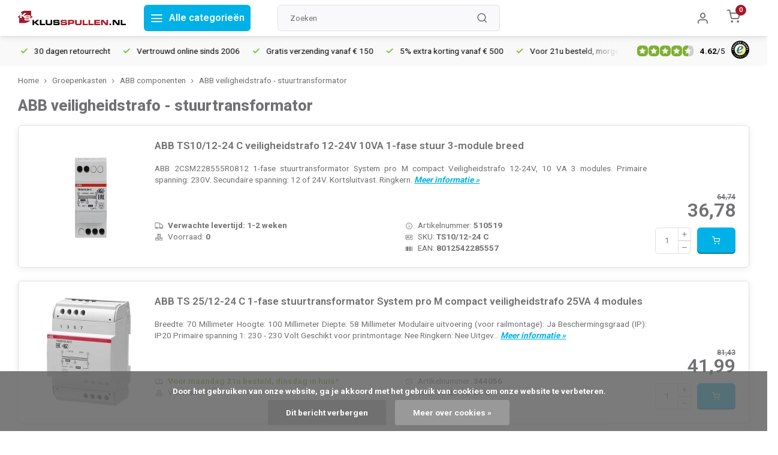

--- FILE ---
content_type: text/html;charset=utf-8
request_url: https://www.klusspullen.nl/groepenkasten/abb-componenten/abb-veiligheidstrafo-stuurtransformator/
body_size: 12420
content:
<!DOCTYPE html><html lang="nl"><head><script> var baseUrl = "https://www.klusspullen.nl/", shopId  = "260050";</script><!-- Google Tag Manager --><script>(function(w,d,s,l,i){w[l]=w[l]||[];w[l].push({'gtm.start':new Date().getTime(),event:'gtm.js'});var f=d.getElementsByTagName(s)[0],j=d.createElement(s),dl=l!='dataLayer'?'&l='+l:'';j.async=true;j.src='https://www.googletagmanager.com/gtm.js?id='+i+dl;f.parentNode.insertBefore(j,f);})(window,document,'script','dataLayer','GTM-TRCQTSK');</script><!-- End Google Tag Manager --><script async src="https://www.googletagmanager.com/gtag/js?id=G-PDY00RRH8V"></script><script>function gtag(){dataLayer.push(arguments);}window.dataLayer=window.dataLayer||[];gtag("js",new Date());gtag("consent","default",{ad_storage:"denied",analytics_storage:"denied",ad_user_data:"denied",ad_personalization:"denied"});gtag("set","ads_data_redaction",!0);gtag("set","url_passthrough",!0);gtag("config","G-PDY00RRH8V",{linker:{domains:[location.hostname,"multisafepay.com","payv2.multisafepay.com","pay.multisafepay.com","secure.multisafepay.com"],decorate_forms:!0,accept_incoming:!0}});gtag("config","AW-11024998841",{allow_enhanced_conversions:!0});gtag("set","linker",{accept_incoming:!0});</script><script>gtag('consent', 'update', {'ad_storage': 'granted','ad_user_data': 'granted','ad_personalization': 'granted','analytics_storage': 'granted'});</script><script>(function(w,d,t,r,u){var f,n,i;w[u]=w[u]||[],f=function(){var o={ti:"85000469"};o.q=w[u],w[u]=new UET(o),w[u].push("pageLoad")},n=d.createElement(t),n.src=r,n.async=1,n.onload=n.onreadystatechange=function(){var s=this.readyState;s&&s!=="loaded"&&s!=="complete"||(f(),n.onload=n.onreadystatechange=null)},i=d.getElementsByTagName(t)[0],i.parentNode.insertBefore(n,i)})(window,document,"script","//bat.bing.com/bat.js","uetq");</script><script type="text/javascript"> (function (window) { function sendEvent(body) { if (!window.navigator || !window.navigator.sendBeacon) { console.log("This browser does not support sendBeacon"); return false; } window.navigator.sendBeacon( "https://public.app.priceshape.io/api/2022-08/sales-data?app_id=c18ab2f239c8f476", JSON.stringify(body) ); } window.PRICESHAPE = { trackPage: function (upi) { sendEvent([{ pageViews: 1, upi }]); }, itemSold: function (upi, quantity = 1) { sendEvent([{ itemsSold: quantity, uniqueSales: 1, upi }]); }, itemsSold: function (data) { sendEvent(data); }, itemAddedToCart: function (upi) { sendEvent([{ itemAddedToCart: 1, upi }]); }, }; })(window); </script><meta charset="utf-8"/><!-- [START] 'blocks/head.rain' --><!--

  (c) 2008-2026 Lightspeed Netherlands B.V.
  http://www.lightspeedhq.com
  Generated: 25-01-2026 @ 04:44:34

--><link rel="canonical" href="https://www.klusspullen.nl/groepenkasten/abb-componenten/abb-veiligheidstrafo-stuurtransformator/"/><link rel="alternate" href="https://www.klusspullen.nl/index.rss" type="application/rss+xml" title="Nieuwe producten"/><link href="https://cdn.webshopapp.com/assets/cookielaw.css?2025-02-20" rel="stylesheet" type="text/css"/><meta name="robots" content="noodp,noydir"/><meta name="google-site-verification" content="820gmY_4ZaEl-FHRVFx63vV7SFl1bl5zgMGobqPlOmg"/><meta property="og:url" content="https://www.klusspullen.nl/groepenkasten/abb-componenten/abb-veiligheidstrafo-stuurtransformator/?source=facebook"/><meta property="og:site_name" content="Klusspullen.nl"/><meta property="og:title" content="ABB veiligheidstrafo - stuurtransformator"/><meta property="og:description" content="Klusspullen.nl is de webshop voor de particuliere of zakelijke klusser! Met een eigen voorraad, groot assortiment en scherpe prijzen maken wij het verschil."/><!--[if lt IE 9]><script src="https://cdn.webshopapp.com/assets/html5shiv.js?2025-02-20"></script><![endif]--><!-- [END] 'blocks/head.rain' --><meta http-equiv="X-UA-Compatible" content="IE=edge"><title>ABB veiligheidstrafo - stuurtransformator - Klusspullen.nl</title><meta name="description" content="Klusspullen.nl is de webshop voor de particuliere of zakelijke klusser! Met een eigen voorraad, groot assortiment en scherpe prijzen maken wij het verschil."><meta name="keywords" content="ABB, veiligheidstrafo, -, stuurtransformator"><meta name="MobileOptimized" content="320"><meta name="HandheldFriendly" content="true"><meta name="viewport" content="width=device-width, initial-scale=1"><meta name="author" content="https://www.e-stores.nl/"><link rel="preload" href="https://fonts.googleapis.com/css2?family=Roboto:wght@800&amp;family=Roboto:wght@400;600;700;800;900&display=swap" as="style"><link rel="preconnect" href="//cdn.webshopapp.com/" crossorigin><link rel="preconnect" href="https://fonts.googleapis.com"><link rel="preconnect" href="https://fonts.gstatic.com" crossorigin><link rel="dns-prefetch" href="//cdn.webshopapp.com/"><link rel="dns-prefetch" href="https://fonts.googleapis.com"><link rel="dns-prefetch" href="https://fonts.gstatic.com" crossorigin><link rel="preload" as="style" href="https://cdn.webshopapp.com/shops/260050/themes/180485/assets/department-v3-functions.css?20260107125950"><link rel="preload" as="style" href="https://cdn.webshopapp.com/shops/260050/themes/180485/assets/theme-department-v3.css?20260107125950"><link rel="preload" as="script" href="https://cdn.webshopapp.com/shops/260050/themes/180485/assets/department-v3-functions.js?20260107125950"><link rel="preload" as="script" href="https://cdn.webshopapp.com/shops/260050/themes/180485/assets/theme-department-v3.js?20260107125950"><link rel="preload" as="script" href="https://cdn.webshopapp.com/shops/260050/themes/180485/assets/ks-script.js?20260107125950"><link rel="preload" as="style" href="https://cdn.webshopapp.com/shops/260050/themes/180485/assets/ks-style.css?20260107125950"><link rel="stylesheet" href="https://cdn.webshopapp.com/shops/260050/themes/180485/assets/ks-style.css?20260107125950"><link rel="shortcut icon" href="https://cdn.webshopapp.com/shops/260050/themes/180485/v/1499813/assets/favicon.ico?20220927135626" type="image/x-icon"><link href='https://fonts.googleapis.com/css2?family=Roboto:wght@800&amp;family=Roboto:wght@400;600;700;800;900&display=swap' rel='stylesheet'><link rel="stylesheet" href="https://cdn.webshopapp.com/shops/260050/themes/180485/assets/department-v3-functions.css?20260107125950"><link rel="stylesheet" href="https://cdn.webshopapp.com/shops/260050/themes/180485/assets/theme-department-v3.css?20260107125950"><script src="https://cdn.webshopapp.com/shops/260050/themes/180485/assets/jquery-3-7-1-min.js?20260107125950"></script><script src="https://cdn.webshopapp.com/shops/260050/themes/180485/assets/ks-script.js?20260107125950"></script><script>window.lazySizesConfig=window.lazySizesConfig||{},window.lazySizesConfig.lazyClass="lazy",window.lazySizesConfig.customMedia={"--small":"(max-width: 752.99px)","--medium":"(min-width: 753px) and (max-width: 991.99px)","--large":"(min-width: 992px)"},document.addEventListener("lazybeforeunveil",function(event){var bg=event.target.getAttribute("data-bg");bg&&(event.target.style.backgroundImage="url("+bg+")")});</script><div itemscope itemtype="https://schema.org/Organization"><link itemprop="url" href="https://www.klusspullen.nl/"><meta itemprop="name" content="Klusspullen.nl"><meta itemprop="legalName" content="Klusspullen.nl"><meta itemprop="description" content="Klusspullen.nl is de webshop voor de particuliere of zakelijke klusser! Met een eigen voorraad, groot assortiment en scherpe prijzen maken wij het verschil."><link itemprop="logo" href="https://cdn.webshopapp.com/shops/260050/themes/180485/assets/logo.png?20260107125950"><div itemprop="contactPoint" itemscope itemtype="https://schema.org/ContactPoint"><meta itemprop="contactType" content="Customer service"><meta itemprop="email" content="info@klusspullen.nl"><meta itemprop="telephone" content="0570-626255"></div><div itemprop="address" itemscope itemtype="https://schema.org/PostalAddress"><meta itemprop="streetAddress" content="Leeuwenbrug 117A"><meta itemprop="addressLocality" content="Deventer"><meta itemprop="postalCode" content="7411TH"><meta itemprop="addressCountry" content="NL"></div><div itemprop="aggregateRating" itemscope itemtype="https://schema.org/AggregateRating"><meta itemprop="bestRating" content="5"><meta itemprop="worstRating" content="1"><meta itemprop="ratingValue" content="4.62"><meta itemprop="reviewCount" content="22979"><link itemprop="url" href="https://www.trustedshops.nl/verkopersbeoordeling/info_XAEA1DD817695EE9E7079C5FCFE542397.html" title="Trusted Shops beoordelingen Klusspullen.nl"></div></div><ol itemscope itemtype="https://schema.org/ItemList" style="display: none;"><meta itemprop="name" content="ABB veiligheidstrafo - stuurtransformator"><meta itemprop="numberOfItems" content="2"><li itemprop="itemListElement" itemscope itemtype="https://schema.org/ListItem"><meta itemprop="position" content="1"><div itemprop="item" itemscope itemtype="https://schema.org/Product"><meta itemprop="name" content="ABB TS10/12-24 C veiligheidstrafo 12-24V 10VA 1-fase stuur 3-module breed"><link itemprop="url" href="https://www.klusspullen.nl/abb-ts10-12-24-c-510519.html"><meta itemprop="productID" content="TS10/12-24 C"><div itemprop="brand" itemscope itemtype="https://schema.org/Brand"><meta itemprop="name" content="ABB"></div><meta itemprop="description" content="ABB 2CSM228555R0812 1-fase stuurtransformator System pro M compact Veiligheidstrafo 12-24V, 10 VA 3 modules. Primaire spanning: 230V. Secundaire spanning: 12 of 24V. Kortsluitvast. Ringkern."><link itemprop="image" href="https://cdn.webshopapp.com/shops/260050/files/481855082/abb-ts10-12-24-c-veiligheidstrafo-12-24v-10va-1-fa.jpg"><meta itemprop="gtin13" content="8012542285557"><meta itemprop="mpn" content="TS10/12-24 C"><meta itemprop="sku" content="510519"><div itemprop="offers" itemscope itemtype="https://schema.org/Offer"><link itemprop="url" href="https://www.klusspullen.nl/abb-ts10-12-24-c-510519.html"><link itemprop="itemCondition" href="https://schema.org/NewCondition"><meta itemprop="price" content="36.78"><meta itemprop="priceValidUntil" content="2027-01-25"><meta itemprop="priceCurrency" content="EUR"><link itemprop="availability" href="https://schema.org/BackOrder"><div itemprop="seller" itemscope itemtype="https://schema.org/Organization"><meta itemprop="name" content="Klusspullen.nl"><link itemprop="url" href="https://www.klusspullen.nl/"></div><div itemprop="shippingDetails" itemscope itemtype="https://schema.org/OfferShippingDetails"><div itemprop="shippingRate" itemscope itemtype="https://schema.org/MonetaryAmount"><meta itemprop="value" content="7.95"><meta itemprop="currency" content="EUR"></div><div itemprop="shippingDestination" itemscope itemtype="https://schema.org/DefinedRegion"><meta itemprop="addressCountry" content="NL"></div><div itemprop="deliveryTime" itemscope itemtype="https://schema.org/ShippingDeliveryTime"><div itemprop="handlingTime" itemscope itemtype="https://schema.org/QuantitativeValue"><meta itemprop="minValue" content="0"><meta itemprop="maxValue" content="0"><meta itemprop="unitCode" content="DAY"></div><div itemprop="transitTime" itemscope itemtype="https://schema.org/QuantitativeValue"><meta itemprop="minValue" content="1"><meta itemprop="maxValue" content="1"><meta itemprop="unitCode" content="DAY"></div></div></div><div itemprop="hasMerchantReturnPolicy" itemscope itemtype="https://schema.org/MerchantReturnPolicy"><meta itemprop="applicableCountry" content="NL"><link itemprop="returnPolicyCategory" href="https://schema.org/MerchantReturnFiniteReturnWindow"><meta itemprop="merchantReturnDays" content="30"><link itemprop="returnMethod" href="https://schema.org/ReturnByMail"><link itemprop="returnFees" href="https://schema.org/FreeReturn"></div></div></div></li><li itemprop="itemListElement" itemscope itemtype="https://schema.org/ListItem"><meta itemprop="position" content="2"><div itemprop="item" itemscope itemtype="https://schema.org/Product"><meta itemprop="name" content="ABB TS 25/12-24 C 1-fase stuurtransformator System pro M compact veiligheidstrafo 25VA 4 modules"><link itemprop="url" href="https://www.klusspullen.nl/abb-ts-25-12-24-c-344056.html"><meta itemprop="productID" content="TS 25/12-24 C"><div itemprop="brand" itemscope itemtype="https://schema.org/Brand"><meta itemprop="name" content="ABB"></div><meta itemprop="description" content="Technische specificaties Breedte: 70 Millimeter Hoogte: 100 Millimeter Diepte: 58 Millimeter Modulaire uitvoering (voor railmontage): Ja Beschermingsgraad (IP): IP20 Primaire spanning 1: 230 - 230 Volt Geschikt voor printmontage: Nee Ringkern: Nee Uitgev"><link itemprop="image" href="https://cdn.webshopapp.com/shops/260050/files/436808644/abb-ts-25-12-24-c-1-fase-stuurtransformator-system.jpg"><meta itemprop="gtin13" content="8012542928508"><meta itemprop="mpn" content="TS 25/12-24 C"><meta itemprop="sku" content="344056"><div itemprop="offers" itemscope itemtype="https://schema.org/Offer"><link itemprop="url" href="https://www.klusspullen.nl/abb-ts-25-12-24-c-344056.html"><link itemprop="itemCondition" href="https://schema.org/NewCondition"><meta itemprop="price" content="41.99"><meta itemprop="priceValidUntil" content="2027-01-25"><meta itemprop="priceCurrency" content="EUR"><link itemprop="availability" href="https://schema.org/InStock"><div itemprop="inventoryLevel" itemscope itemtype="https://schema.org/QuantitativeValue"><meta itemprop="value" content="5"></div><div itemprop="seller" itemscope itemtype="https://schema.org/Organization"><meta itemprop="name" content="Klusspullen.nl"><link itemprop="url" href="https://www.klusspullen.nl/"></div><div itemprop="shippingDetails" itemscope itemtype="https://schema.org/OfferShippingDetails"><div itemprop="shippingRate" itemscope itemtype="https://schema.org/MonetaryAmount"><meta itemprop="value" content="7.95"><meta itemprop="currency" content="EUR"></div><div itemprop="shippingDestination" itemscope itemtype="https://schema.org/DefinedRegion"><meta itemprop="addressCountry" content="NL"></div><div itemprop="deliveryTime" itemscope itemtype="https://schema.org/ShippingDeliveryTime"><div itemprop="handlingTime" itemscope itemtype="https://schema.org/QuantitativeValue"><meta itemprop="minValue" content="0"><meta itemprop="maxValue" content="0"><meta itemprop="unitCode" content="DAY"></div><div itemprop="transitTime" itemscope itemtype="https://schema.org/QuantitativeValue"><meta itemprop="minValue" content="1"><meta itemprop="maxValue" content="1"><meta itemprop="unitCode" content="DAY"></div></div></div><div itemprop="hasMerchantReturnPolicy" itemscope itemtype="https://schema.org/MerchantReturnPolicy"><meta itemprop="applicableCountry" content="NL"><link itemprop="returnPolicyCategory" href="https://schema.org/MerchantReturnFiniteReturnWindow"><meta itemprop="merchantReturnDays" content="30"><link itemprop="returnMethod" href="https://schema.org/ReturnByMail"><link itemprop="returnFees" href="https://schema.org/FreeReturn"></div></div></div></li></ol><script>(() => { window.SYNONYMS = {"wandcontactdoos":["stopcontact","stopcontacten","stopkontakt","stopkontakten","stekkerdoos","stekker","socket","wcd"],"dimmer":["dimschakelaar","lampdimmer","lichtdimmer"],"schakelaar":["lichtschakelaar","lampschakelaar","wandschakelaar"],"2-voudig":["tweevoudig","2v","2-v","dubbel","dubbele"],"3-voudig":["drievoudig","3v","3-v"],"4-voudig":["viervoudig","4v","4-v"],"5-voudig":["vijfvoudig","5v","5-v"],"standenschakelaar":["driestandenschakelaar","ventilatie schakelaar"],"dimmerknop":["dimknop","draaiknop"],"afdekraam":["afdekraam","afdekplaat","frame","sierrand","rand"],"wit":["white","blanc"],"zwart":["black"],"antraciet":["anthracite"],"bamboe":["bamboo"],"brons":["bronze"],"bruin":["brown"],"creme":["cream"],"goud":["gold"],"grijs":["grey","gray"],"staal":["steel"],"edelstaal":["rvs","roestvrij","stainless"],"dark":["donker"],"blauw":["blue"],"rood":["red"],"antiek":["antique"],"klassiek":["classic"],"mat":["matte"],"champagne":["champaign"],"chroom":["chrome"],"groen":["green"],"mokka":["mocha"],"glas":["glass"],"zilver":["silver"],"platina":["platin"],"grafietzwart mat":["mat zwart","zwart mat"],"sneeuwwit mat":["mat wit","wit mat"],"netwerk":["rj45","ethernet","network"],"kind":["kinderbeveiliging","kindveilig"],"pulsdrukker":["terugverend","impulsdrukker","pulsschakelaar","impulsschakelaar","tipschakelaar"],"combinatie":["wandcontactdoos met schakelaar","stopcontact met schakelaar"],"wandcontactdoos randaarde":["geaard wandcontactdoos"],"penaarde":["aardpen","aardpin","aardingspen","aardingspin"],"randaarde":["geaard"],"voudig":["meervoudige","meervoudig"],"zonder randaarde":["ongeaard"],"schroef":["screw"],"flexibele buis":["flexbuis"],"jaloezie":["jalouzie"]}; window.EXACT    = {"ls 990 grafietzwart mat":["jung ls990 mat zwart","ls990 mat zwart","jung ls990 zwart mat","ls990 zwart mat"],"ls 990 sneeuwwit mat":["jung ls990 mat wit","ls990 mat wit","jung ls990 wit mat","ls990 wit mat"],"digital black":["digital black","digital zwart","niko digital black","niko digital zwart"],"intense black":["intense black","intense zwart","niko intense black","niko intense zwart"],"pure black":["pure black","pure zwart","niko pure black","niko pure zwart"],"hydro zwart":["hydro black","hydro zwart","niko hydro black","niko hydro zwart"],"niko black":["niko black","niko zwart","black niko","zwart niko"]}; window.search_url = 'https://www.klusspullen.nl/search/'; })();</script><script src="https://cdn.webshopapp.com/shops/260050/themes/180485/assets/jssearch.js?20260107125950"></script></head><body><!-- Google Tag Manager (noscript) --><noscript><iframe src="https://www.googletagmanager.com/ns.html?id=GTM-TRCQTSK" height="0" width="0" style="display:none;visibility:hidden"></iframe></noscript><!-- End Google Tag Manager (noscript) --><div class="main-container two-lines"><header id="header"><div class="inner-head"><div class="header flex flex-align-center flex-between container"><div class="logo flex flex-align-center  rect "><a href="https://www.klusspullen.nl/" title="Klusspullen.nl" ><img src="https://cdn.webshopapp.com/shops/260050/files/412536766/klusspullen.svg" alt="Klusspullen.nl" width="200" height="60" class="visible-mobile visible-tablet" /><img src="https://cdn.webshopapp.com/shops/260050/files/412536766/klusspullen.svg" alt="Klusspullen.nl" width="200" height="60"  class="visible-desktop" /></a><a class="all-cats btn-hover open_side" data-mposition="left" data-menu="cat_menu" href="javascript:;"><i class="icon-menu btn-hover2"></i><span class="visible-desktop btn-hover2">Alle categorieën</span></a></div><div class="search search-desk flex1 visible-desktop"><form action="https://www.klusspullen.nl/search/" method="get" class="jssearch"><div class="clearable-input flex"><input type="text" name="q" class="search-query " autocomplete="off" placeholder="Zoeken" value=""><span class="clear-search" data-clear-input><i class="icon-x"></i>Wissen</span><button type="submit" class="btn" aria-label="Zoeken"><i class="icon-search"></i></button></div></form><div class="autocomplete dropdown-menu" role="menu"></div></div><div class="tools-wrap flex flex-align-center"><div class="tool myacc"><a class="flex flex-align-center btn-hover open_side visible-mobile visible-tablet" href="javascript:;" data-menu="search" data-mposition="right" aria-label="Zoekfunctie openen"><i class="icon-search"></i></a></div><div class="tool myacc"><a class="flex flex-align-center btn-hover open_side" href="javascript:;" data-menu="acc_login" data-mposition="right"><i class="icon-user" aria-label="Account"></i></a></div><div class="tool mini-cart"><a href="javascript:;" class="flex flex-column flex-align-center btn-hover open_side" data-menu="cart" data-mposition="right"><span class="i-wrap"><span class="ccnt">0</span><i class="icon-shopping-cart" aria-label="Winkelwagen"></i></span></a></div></div></div></div></div></header><div id="top"><div class="top container flex flex-align-center flex-between"><div class="usp-carousel"><div class="usp-track"><div class="usp"><i class="icon-check icon_w_text"></i><span class="usp-text">Vertrouwd online sinds 2006<span class="usp-subtext"></span></span></div><div class="usp"><i class="icon-check icon_w_text"></i><span class="usp-text">Gratis verzending vanaf € 150<span class="usp-subtext"></span></span></div><div class="usp"><i class="icon-check icon_w_text"></i><span class="usp-text">5% extra korting vanaf € 500<span class="usp-subtext"></span></span></div><div class="usp"><i class="icon-check icon_w_text"></i><span class="usp-text">Voor 21u besteld, morgen in huis*<span class="usp-subtext"></span></span></div><div class="usp"><i class="icon-check icon_w_text"></i><span class="usp-text">30 dagen retourrecht<span class="usp-subtext"></span></span></div></div></div><div class="visible-desktop visible-tablet score-wrap-shadow"><div class="swipe__overlay swipe-module__overlay--end"></div><div class="shop-score review flex "><div class="item-rating flex"><span class="star icon-star-full211 on"></span><span class="star icon-star-full211 on"></span><span class="star icon-star-full211 on"></span><span class="star icon-star-full211 on"></span><span class="star icon-star-full211 semi"></span></div><div class="text"><b>4.62</b>/<em>5</em><a class="visible-desktop" href="https://www.trustedshops.nl/verkopersbeoordeling/info_XAEA1DD817695EE9E7079C5FCFE542397.html" title="Trusted Shops beoordelingen Klusspullen.nl"><picture><img src="https://cdn.webshopapp.com/shops/260050/themes/180485/assets/tm-tsbp.svg?20260107125950" alt="Trusted Shops beoordelingen Klusspullen.nl" width="30" height="30" loading="lazy"></picture></a></div><a class="abs-link" target="_blank" href="https://www.trustedshops.nl/verkopersbeoordeling/info_XAEA1DD817695EE9E7079C5FCFE542397.html" title="Trusted Shops beoordelingen Klusspullen.nl"></a></div></div></div></div><div class="page-container collection"><div class="container"><div class="breadcrumb-container flex flex-align-center flex-wrap" itemscope itemtype="https://schema.org/BreadcrumbList" aria-label="Breadcrumb"><span itemprop="itemListElement" itemscope itemtype="https://schema.org/ListItem"><a itemprop="item" href="https://www.klusspullen.nl/" title="Home"><span itemprop="name">Home</span></a><meta itemprop="position" content="1"></span><i class="icon-chevron-right"></i><span itemprop="itemListElement" itemscope itemtype="https://schema.org/ListItem"><a itemprop="item" href="https://www.klusspullen.nl/groepenkasten/" title="Groepenkasten"><span itemprop="name">Groepenkasten</span></a><meta itemprop="position" content="2"></span><i class="icon-chevron-right"></i><span itemprop="itemListElement" itemscope itemtype="https://schema.org/ListItem"><a itemprop="item" href="https://www.klusspullen.nl/groepenkasten/abb-componenten/" title="ABB componenten"><span itemprop="name">ABB componenten</span></a><meta itemprop="position" content="3"></span><i class="icon-chevron-right"></i><span itemprop="itemListElement" itemscope itemtype="https://schema.org/ListItem"><span itemprop="name">ABB veiligheidstrafo - stuurtransformator</span><meta itemprop="position" content="4"></span></div><div class="main-content"><div class="inner-content"><div class="collection-title"><h1 class="title">ABB veiligheidstrafo - stuurtransformator</h1></div><div class="cat-description"></div></div><div class="products-area grid grid-1 grid-list"><div class="item item-list flex" data-product-id="139349727" data-handle="https://www.klusspullen.nl/abb-ts10-12-24-c-510519.html" data-vid="275365094" data-extrainfo="none" data-imgor="square" data-title="veiligheidstrafo 12-24V 10VA 1-fase stuur 3-module breed" data-sku="TS10/12-24 C" data-brand="ABB" data-price="36.78"><div class="products-list"><div class="product list"><a href="https://www.klusspullen.nl/abb-ts10-12-24-c-510519.html" title="ABB TS10/12-24 C veiligheidstrafo 12-24V 10VA 1-fase stuur 3-module breed" class="product-link"><div class="product-image"><div class="m-img"><img src="https://cdn.webshopapp.com/shops/260050/files/481855082/384x384x2/abb-ts10-12-24-c-veiligheidstrafo-12-24v-10va-1-fa.jpg" alt="ABB TS10/12-24 C veiligheidstrafo 12-24V 10VA 1-fase stuur 3-module breed" loading="lazy" width="384" height="384"></div></div><div class="product-title item-name"><h2>ABB TS10/12-24 C veiligheidstrafo 12-24V 10VA 1-fase stuur 3-module breed</h2></div><div class="product-desc">ABB 2CSM228555R0812 1-fase stuurtransformator System pro M compact Veiligheidstrafo 12-24V, 10 VA 3 modules. Primaire spanning: 230V. Secundaire spanning: 12 of 24V. Kortsluitvast. Ringkern.&nbsp;<span class="productpage-read-more-link bold">Meer informatie &raquo;</span></div><div class="product-price"><div class="price-wrapper"><span class="price-old">64,74</span><span class="price-new">36,78</span></div></div></a><div class="product-block-article product-info"><div class="article-block"><div class="product-ksid product-info"><div class="product-info-icon"><i class="la-icon la-infocircle" aria-hidden="true"></i></div><div class="product-info-content">Artikelnummer: <span>510519</span></div></div><div class="product-sku product-info"><div class="product-info-icon"><i class="la-icon la-idcard" aria-hidden="true"></i></div><div class="product-info-content">SKU: <span>TS10/12-24 C</span></div></div><div class="product-ean product-info"><div class="product-info-icon"><i class="la-icon la-barcode" aria-hidden="true"></i></div><div class="product-info-content">EAN: <span>8012542285557</span></div></div></div></div><div class="product-block-delivery product-info"><div class="delivery-block"><div class="product-delivery product-info"><div class="product-info-icon"><i class="la-icon la-truck" aria-hidden="true"></i></div><div class="product-info-content"><span class="result ">Verwachte levertijd: 1-2 weken</span></div></div><div class="product-stock product-info "><div class="product-info-icon"><i class="la-icon la-boxes" aria-hidden="true"></i></div><div class="product-info-content">Voorraad: <span class="result ">0</span></div></div></div></div><div class="product-cart"><div class="action-btns flex flex-align-end"><div class="quantity-input"><div class="input-wrap"><input type="number" name="quantity" value="1" min="1" step="1" aria-label="Aantal"><div class="item-quantity-btns flex flex-column"><a href="javascript:;" data-way="up" class="up quantity-btn quantity-input-up" aria-label="Aantal omhoog"><i class="icon-plus"></i></a><a href="javascript:;" data-way="down" class="down quantity-btn quantity-input-down" aria-label="Aantal omlaag"><i class="icon-minus"></i></a></div></div></div><a href="https://www.klusspullen.nl/cart/add/275365094/" class="is_add_btn stay pb btn btn1 stock6 " title="Toevoegen aan winkelwagen" aria-label="Toevoegen aan winkelwagen" rel="nofollow" data-sku="TS10/12-24 C" data-price="36.78"><i class="icon-shopping-cart"></i></a></div></div></div></div></div><div class="item item-list flex" data-product-id="139347749" data-handle="https://www.klusspullen.nl/abb-ts-25-12-24-c-344056.html" data-vid="275362557" data-extrainfo="none" data-imgor="square" data-title="1-fase stuurtransformator System pro M compact veiligheidstrafo 25VA 4 modules" data-sku="TS 25/12-24 C" data-brand="ABB" data-price="41.99"><div class="products-list"><div class="product list"><a href="https://www.klusspullen.nl/abb-ts-25-12-24-c-344056.html" title="ABB TS 25/12-24 C 1-fase stuurtransformator System pro M compact veiligheidstrafo 25VA 4 modules" class="product-link"><div class="product-image"><div class="m-img"><img src="https://cdn.webshopapp.com/shops/260050/files/436808644/384x384x2/abb-ts-25-12-24-c-1-fase-stuurtransformator-system.jpg" alt="ABB TS 25/12-24 C 1-fase stuurtransformator System pro M compact veiligheidstrafo 25VA 4 modules" loading="lazy" width="384" height="384"></div></div><div class="product-title item-name"><h2>ABB TS 25/12-24 C 1-fase stuurtransformator System pro M compact veiligheidstrafo 25VA 4 modules</h2></div><div class="product-desc">Breedte: 70 Millimeter Hoogte: 100 Millimeter Diepte: 58 Millimeter Modulaire uitvoering (voor railmontage): Ja Beschermingsgraad (IP): IP20 Primaire spanning 1: 230 - 230 Volt Geschikt voor printmontage: Nee Ringkern: Nee Uitgev...&nbsp;<span class="productpage-read-more-link bold">Meer informatie &raquo;</span></div><div class="product-price"><div class="price-wrapper"><span class="price-old">81,43</span><span class="price-new">41,99</span></div></div></a><div class="product-block-article product-info"><div class="article-block"><div class="product-ksid product-info"><div class="product-info-icon"><i class="la-icon la-infocircle" aria-hidden="true"></i></div><div class="product-info-content">Artikelnummer: <span>344056</span></div></div><div class="product-sku product-info"><div class="product-info-icon"><i class="la-icon la-idcard" aria-hidden="true"></i></div><div class="product-info-content">SKU: <span>TS 25/12-24 C</span></div></div><div class="product-ean product-info"><div class="product-info-icon"><i class="la-icon la-barcode" aria-hidden="true"></i></div><div class="product-info-content">EAN: <span>8012542928508</span></div></div></div></div><div class="product-block-delivery product-info"><div class="delivery-block"><div class="product-delivery product-info"><div class="product-info-icon"><i class="la-icon la-truck" aria-hidden="true"></i></div><div class="product-info-content"><span class="result stock1">Voor maandag 21u besteld, dinsdag in huis*</span></div></div><div class="product-stock product-info "><div class="product-info-icon"><i class="la-icon la-boxes" aria-hidden="true"></i></div><div class="product-info-content">Voorraad: <span class="result stock1">5</span><div class="product-info-icon"><input type="checkbox" class="info-toggle" id="344056" style="display: none; position: absolute;"><label for="344056" class="info-label" style="display: inline-block; height: 18px;"><i class="la-icon la-infocircle" aria-hidden="true" style="height: 75%; vertical-align: top; cursor: pointer;"></i></label><div class="info-popup">Meer dan 5 stuk(s) bestellen is mogelijk.<br><br>De verwachte levertijd voor niet-voorradige artikelen is 1-2 weken.</div></div></div></div></div></div><div class="product-cart"><div class="action-btns flex flex-align-end"><div class="quantity-input"><div class="input-wrap"><input type="number" name="quantity" value="1" min="1" step="1" aria-label="Aantal"><div class="item-quantity-btns flex flex-column"><a href="javascript:;" data-way="up" class="up quantity-btn quantity-input-up" aria-label="Aantal omhoog"><i class="icon-plus"></i></a><a href="javascript:;" data-way="down" class="down quantity-btn quantity-input-down" aria-label="Aantal omlaag"><i class="icon-minus"></i></a></div></div></div><a href="https://www.klusspullen.nl/cart/add/275362557/" class="is_add_btn stay pb btn btn1 stock6 " title="Toevoegen aan winkelwagen" aria-label="Toevoegen aan winkelwagen" rel="nofollow" data-sku="TS 25/12-24 C" data-price="41.99"><i class="icon-shopping-cart"></i></a></div></div></div></div></div></div><br></div></div></div></div><footer id="footer" ><div class="footer-usps"><div class="container flex flex-align-center flex-between"><div class="usp-carousel"><div class="usp-track scroll-enabled"><div class="usp"><i class="icon-check icon_w_text"></i><span class="usp-text">Vertrouwd online sinds 2006<span class="usp-subtext"></span></span></div><div class="usp"><i class="icon-check icon_w_text"></i><span class="usp-text">Gratis verzending vanaf € 150<span class="usp-subtext"></span></span></div><div class="usp"><i class="icon-check icon_w_text"></i><span class="usp-text">5% extra korting vanaf € 500<span class="usp-subtext"></span></span></div><div class="usp"><i class="icon-check icon_w_text"></i><span class="usp-text">Voor 21u besteld, morgen in huis*<span class="usp-subtext"></span></span></div><div class="usp"><i class="icon-check icon_w_text"></i><span class="usp-text">30 dagen retourrecht<span class="usp-subtext"></span></span></div><div class="usp"><i class="icon-check icon_w_text"></i><span class="usp-text">Vertrouwd online sinds 2006<span class="usp-subtext"></span></span></div><div class="usp"><i class="icon-check icon_w_text"></i><span class="usp-text">Gratis verzending vanaf € 150<span class="usp-subtext"></span></span></div><div class="usp"><i class="icon-check icon_w_text"></i><span class="usp-text">5% extra korting vanaf € 500<span class="usp-subtext"></span></span></div><div class="usp"><i class="icon-check icon_w_text"></i><span class="usp-text">Voor 21u besteld, morgen in huis*<span class="usp-subtext"></span></span></div><div class="usp"><i class="icon-check icon_w_text"></i><span class="usp-text">30 dagen retourrecht<span class="usp-subtext"></span></span></div><div class="usp"><i class="icon-check icon_w_text"></i><span class="usp-text">Vertrouwd online sinds 2006<span class="usp-subtext"></span></span></div><div class="usp"><i class="icon-check icon_w_text"></i><span class="usp-text">Gratis verzending vanaf € 150<span class="usp-subtext"></span></span></div><div class="usp"><i class="icon-check icon_w_text"></i><span class="usp-text">5% extra korting vanaf € 500<span class="usp-subtext"></span></span></div><div class="usp"><i class="icon-check icon_w_text"></i><span class="usp-text">Voor 21u besteld, morgen in huis*<span class="usp-subtext"></span></span></div><div class="usp"><i class="icon-check icon_w_text"></i><span class="usp-text">30 dagen retourrecht<span class="usp-subtext"></span></span></div></div></div></div></div><div class="footer-newsletter"><div class="container flex flex-align-center flex-between flex-wrap"><form id="form-newsletter" action="https://www.klusspullen.nl/account/newsletter/" method="post" class="flex flex-align-center flex2 flex-wrap"><span class="title">Op de hoogte blijven van acties en nieuwe ontwikkelingen?</span><input type="hidden" name="key" value="4370cf1a31c8846b68df99326fc3e90d" /><div class="flex flex-align-center"><input type="text" name="email" tabindex="2" placeholder="E-mail adres" class="form-control"/><button type="submit" class="btn btn1">Abonneer</button></div></form><div class="socials flex flex-align-center flex1 flex-wrap"></div></div></div><div class="footer-columns"><div class="container flex flex-wrap"><div class="cust-service contact-links flex2 flex flex-column"><span class="title flex flex-align-center"><a href="https://www.klusspullen.nl/service/" title="Klantenservice" style="text-decoration: none;">Klantenservice</a><span class="flex flex-align-center opening"><a href="https://www.klusspullen.nl/service/" title="Klantenservice"></a></span></span><div class="cust-col-wrap flex"><div class="flex1 flex flex-column"><img src="https://cdn.webshopapp.com/shops/260050/files/412536766/klusspullen.svg" alt="Klusspullen.nl" width="80%"><br><div class="service-block flex flex-align-center"><i class="serv-icon icon-phone icon_w_text"></i><a href="tel:0570-626255">0570-626255</a></div><div class="service-block flex flex-align-center"><i class="serv-icon icon-mail icon_w_text"></i><a href="/cdn-cgi/l/email-protection#650c0b030a250e0910161615100909000b4b0b09"><span class="__cf_email__" data-cfemail="83eaede5ecc3e8eff6f0f0f3f6efefe6edadedef">[email&#160;protected]</span></a></div><br><span class="kvk">KVK-nummer: 30220557</span><span class="kvk">BTW-nummer: NL817317570B01</span></div><div class="flex1 flex flex-column hidden-mobile"><div class="service-block flex flex-align-center"><i class="serv-icon icon-info icon_w_text"></i><a href="/service/over-klusspullen/" title="Over Klusspullen.nl">Over ons</a></div><div class="service-block flex flex-align-center"><i class="serv-icon icon-truck icon_w_text"></i><a href="/service/shipping-returns/" title="Verzenden &amp; leveren">Verzenden &amp; leveren</a></div><div class="service-block flex flex-align-center"><i class="serv-icon icon-truck icon_w_text"></i><a href="/service/retour/" title="Retourneren">Retourneren</a></div><div class="service-block flex flex-align-center"><i class="serv-icon icon-check-square icon_w_text"></i><a href="/service/payment-methods/" title="Betaalmethoden">Betaalmethoden</a></div><div class="service-block flex flex-align-center"><i class="serv-icon icon-grid icon_w_text"></i><a href="/account/login/" title="Mijn account">Mijn account</a></div><br><div class="service-block flex flex-align-center"><i class="serv-icon icon-percent icon_w_text"></i><a href="/service/staffelkorting-zakelijk-grootgebruik/" title="Staffelkorting / zakelijk grootgebruik">Staffelkorting / zakelijk grootgebruik</a></div><div class="service-block flex flex-align-center"><i class="serv-icon icon-help-circle icon_w_text"></i><a href="https://www.klusspullen.nl/blogs/klusblog/" title="Klusblog">Klusblog</a></div></div></div></div><div class="flex1 flex flex-column visible-mobile cust-service is-usefull"><span class="title  flex flex-between flex-align-center">Informatie<i class="btn-hover icon-chevron-down hidden-desktop"></i></span><div class="flex1 flex flex-column toggle"><div class="service-block flex flex-align-center"><i class="serv-icon icon-info icon_w_text"></i><a href="/service/over-klusspullen/" title="Over Klusspullen.nl">Over ons</a></div><div class="service-block flex flex-align-center"><i class="serv-icon icon-truck icon_w_text"></i><a href="/service/shipping-returns/" title="Verzenden &amp; leveren">Verzenden &amp; leveren</a></div><div class="service-block flex flex-align-center"><i class="serv-icon icon-truck icon_w_text"></i><a href="/service/retour/" title="Retourneren">Retourneren</a></div><div class="service-block flex flex-align-center"><i class="serv-icon icon-check-square icon_w_text"></i><a href="/service/payment-methods/" title="Betaalmethoden">Betaalmethoden</a></div><div class="service-block flex flex-align-center"><i class="serv-icon icon-grid icon_w_text"></i><a href="/account/login/" title="Mijn account">Mijn account</a></div><br><div class="service-block flex flex-align-center"><i class="serv-icon icon-percent icon_w_text"></i><a href="/service/staffelkorting-zakelijk-grootgebruik/" title="Staffelkorting / zakelijk grootgebruik">Staffelkorting / zakelijk grootgebruik</a></div><div class="service-block flex flex-align-center"><i class="serv-icon icon-help-circle icon_w_text"></i><a href="https://www.klusspullen.nl/blogs/klusblog/" title="Klusblog">Klusblog</a></div></div></div><div class="info-links flex1 flex flex-column cust-service"><span class="title  flex flex-between flex-align-center">Merken<i class="btn-hover icon-chevron-down  hidden-desktop"></i></span><div class="flex1 flex flex-column toggle"><a href="https://www.klusspullen.nl/schakelmateriaal/gira/" title="Gira">Gira</a><a href="https://www.klusspullen.nl/schakelmateriaal/busch-jaeger/" title="Busch-Jaeger">Busch-Jaeger</a><a href="https://www.klusspullen.nl/schakelmateriaal/berker/" title="Berker">Berker</a><a href="https://www.klusspullen.nl/schakelmateriaal/jung/" title="JUNG">JUNG</a><a href="https://www.klusspullen.nl/schakelmateriaal/niko/" title="Niko">Niko</a><a href="https://www.klusspullen.nl/schakelmateriaal/peha/" title="PEHA">PEHA</a><a href="https://www.klusspullen.nl/schakelmateriaal/kopp/" title="Kopp">Kopp</a></div></div><div class="footer-company cust-service flex1 flex flex-column"><span class="title  flex flex-between flex-align-center">Populaire producten<i class="btn-hover icon-chevron-down  hidden-desktop"></i></span><div class="cust-col-wrap flex toggle"><div class="text addre flex flex-column"><a href="https://www.klusspullen.nl/schakelmateriaal/" title="Schakelmateriaal">Schakelmateriaal</a><a href="https://www.klusspullen.nl/groepenkasten/" title="Groepenkasten">Groepenkasten</a><a href="https://www.klusspullen.nl/installatiemateriaal/" title="Installatiemateriaal">Installatiemateriaal</a><a href="https://www.klusspullen.nl/draad-kabel/" title="Draad &amp; kabel">Draad &amp; kabel</a><a href="https://www.klusspullen.nl/verlichting/" title="Verlichting">Verlichting</a><a href="https://www.klusspullen.nl/ventilatie/" title="Ventilatie">Ventilatie</a><a class="trustmark" href="https://www.trustedshops.nl/verkopersbeoordeling/info_XAEA1DD817695EE9E7079C5FCFE542397.html" title="Trusted Shops beoordelingen Klusspullen.nl"><picture><img src="https://cdn.webshopapp.com/shops/260050/themes/180485/assets/tm-full-tsbp.svg?20260107125950" alt="Trusted Shops beoordelingen Klusspullen.nl" width="100" height="30" loading="lazy"></picture></a></div></div></div></div></div><div class="copyright"><div class="container flex flex-between flex-column"><div class="c-links flex flex-column"><div class="extra-links"><span>© Copyright 2026 Klusspullen.nl</span><span>Alle prijzen zijn inclusief BTW.</span><a title="Algemene voorwaarden" href="https://www.klusspullen.nl/service/general-terms-conditions/">Algemene voorwaarden</a><a title="Privacy Policy" href="https://www.klusspullen.nl/service/privacy-policy/">Privacy Policy</a></div></div><div class="payments flex flex-align-center flex-wrap"><img height="28" style="padding: 0 3px 0 0;" src="https://lightspeed.multisafepay.com/images/ideal.svg" alt="IDEAL" loading="lazy"><img height="28" style="padding: 0 3px 0 0;" src="https://lightspeed.multisafepay.com/images/paypal.svg" alt="PAYPAL" loading="lazy"><img height="28" style="padding: 0 3px 0 0;" src="https://lightspeed.multisafepay.com/images/banktrans.svg" alt="BANKTRANS" loading="lazy"><img height="28" style="padding: 0 3px 0 0;" src="https://lightspeed.multisafepay.com/images/creditcard.svg" alt="CREDITCARD" loading="lazy"><img height="28" style="padding: 0 3px 0 0;" src="https://lightspeed.multisafepay.com/images/mistercash.svg" alt="MISTERCASH" loading="lazy"><img height="28" style="padding: 0 3px 0 0;" src="https://lightspeed.multisafepay.com/images/applepay.svg" alt="APPLEPAY" loading="lazy"><img height="28" style="padding: 0 3px 0 0;" src="https://lightspeed.multisafepay.com/images/googlepay.svg" alt="GOOGLEPAY" loading="lazy"></div></div></div></footer></div><div class="menu--overlay"></div><link rel="stylesheet" media="print" onload="this.media='all'; this.onload=null;" href="https://cdn.webshopapp.com/shops/260050/themes/180485/assets/jquery-fancybox-min.css?20260107125950"><link rel="stylesheet" media="print" onload="this.media='all'; this.onload=null;" href="https://cdn.webshopapp.com/shops/260050/themes/180485/assets/custom.css?20260107125950"><script data-cfasync="false" src="/cdn-cgi/scripts/5c5dd728/cloudflare-static/email-decode.min.js"></script><script src="https://cdn.webshopapp.com/shops/260050/themes/180485/assets/department-v3-functions.js?20260107125950" defer></script><script src="https://cdn.webshopapp.com/shops/260050/themes/180485/assets/theme-department-v3.js?20260107125950" defer></script><script src="https://cdn.webshopapp.com/shops/260050/themes/180485/assets/jquery-fancybox-min.js?20260107125950" defer></script><script src="https://cdn.webshopapp.com/shops/260050/themes/180485/assets/swiper-min.js?20260107125950" defer></script><script>var ajaxTranslations = {"VAT":"BTW","Online and in-store prices may differ":"Prijzen online en in de winkel kunnen verschillen","Stock information is currently unavailable for this product. Please try again later.":"Er is op dit moment geen voorraadinformatie beschikbaar voor dit product. Probeer het later opnieuw.","Last updated":"Laatst bijgewerkt","Today at":"Vandaag om","Sold out":"Uitverkocht","Online":"Online","Away":"Away","Offline":"Offline","Open chat":"Open chat","Leave a message":"Leave a message","Available in":"Available in","Excl. VAT":"Excl. btw","Incl. VAT":"Incl. btw","Brands":"Merken","Popular products":"Populaire producten","Newest products":"Nieuwste producten","Products":"Producten","Free":"Gratis","Now opened":"Now opened","Visiting hours":"Openingstijden","View product":"Bekijk product","Show":"Toon","Hide":"Verbergen","Total":"Totaal","Add":"Toevoegen","Wishlist":"Verlanglijst","Information":"Informatie","Add to wishlist":"Aan verlanglijst toevoegen","Compare":"Vergelijk","Add to compare":"Toevoegen om te vergelijken","Items":"Artikelen","Related products":"Gerelateerde producten","Article number":"Artikelnummer","Brand":"Merk","Availability":"Beschikbaarheid","Delivery time":"Levertijd","In stock":"Op voorraad","Out of stock":"Niet op voorraad","Sale":"Sale","Quick shop":"Quick shop","Edit":"Bewerken","Checkout":"Bestellen","Unit price":"Stukprijs","Make a choice":"Maak een keuze","reviews":"reviews","Qty":"Aantal","More info":"Meer info","Continue shopping":"Ga verder met winkelen","This article has been added to your cart":"This article has been added to your cart","has been added to your shopping cart":"is toegevoegd aan uw winkelwagen","Delete":"Verwijderen","Reviews":"Reviews","Read more":"Lees meer","Read less":"Lees minder","Discount":"Korting","Save":"Opslaan","Description":"Beschrijving","Your cart is empty":"Uw winkelwagen is leeg","Year":"Jaar","Month":"Maand","Day":"Dag","Hour":"Hour","Minute":"Minute","Days":"Dagen","Hours":"Uur","Minutes":"Minuten","Seconds":"Seconden","Select":"Kiezen","Search":"Zoeken","Show more":"Toon meer","Show less":"Toon minder","Deal expired":"Actie verlopen","Open":"Open","Closed":"Gesloten","Next":"Volgende","Previous":"Vorige","View cart":"Bekijk winkelwagen","Live chat":"Live chat","":""},cust_serv_today = 'Closed',shop_locale = 'nl-NL',searchUrl = 'https://www.klusspullen.nl/search/',compareUrl = 'https://www.klusspullen.nl/compare/',shopUrl = 'https://www.klusspullen.nl/',shop_domains_assets = 'https://cdn.webshopapp.com/shops/260050/themes/180485/assets/',dom_static = 'https://cdn.webshopapp.com/shops/260050/',second_image = '0',shop_curr = '€',hide_curr = true,b2b = '',headlines_height = 1080,setting_hide_review_stars = '1',show_stock_level = '1',strict = '',img_greyed = '0',hide_brandname = '0',img_reg = '240x200',img_dim = 'x2',img_border = 'small square',wishlistUrl = 'https://www.klusspullen.nl/account/wishlist/?format=json',account = false;</script><script>$(function(){customerService('Closed', '7', '12.00 -13.00')});</script><aside class="mob-men-slide left_handed"><div data-menu="cat_menu"><div class="sideMenu"><div class="section-title flex flex-align-center flex-between"><span class="title flex1">Categorieën</span><a class="close-btn" href="javascript:;" data-slide="close"><i class="icon-x"></i></a></div><a href="https://www.klusspullen.nl/schakelmateriaal/" title="Schakelmateriaal" class="nav-item is-cat has-children flex flex-align-center"><img src="https://cdn.webshopapp.com/shops/260050/files/412593926/33x33x2/schakelmateriaal.jpg"  alt="Schakelmateriaal" loading="lazy"><span class="sidemenu-cattitle">Schakelmateriaal</span></a><a href="https://www.klusspullen.nl/groepenkasten/" title="Groepenkasten" class="nav-item is-cat has-children flex flex-align-center"><img src="https://cdn.webshopapp.com/shops/260050/files/412784926/33x33x2/groepenkasten.jpg"  alt="Groepenkasten" loading="lazy"><span class="sidemenu-cattitle">Groepenkasten</span></a><a href="https://www.klusspullen.nl/installatiemateriaal/" title="Installatiemateriaal" class="nav-item is-cat has-children flex flex-align-center"><img src="https://cdn.webshopapp.com/shops/260050/files/412785007/33x33x2/installatiemateriaal.jpg"  alt="Installatiemateriaal" loading="lazy"><span class="sidemenu-cattitle">Installatiemateriaal</span></a><a href="https://www.klusspullen.nl/antennemateriaal/" title="Antennemateriaal" class="nav-item is-cat has-children flex flex-align-center"><img src="https://cdn.webshopapp.com/shops/260050/files/412785124/33x33x2/antennemateriaal.jpg"  alt="Antennemateriaal" loading="lazy"><span class="sidemenu-cattitle">Antennemateriaal</span></a><a href="https://www.klusspullen.nl/brandbeveiliging/" title="Brandbeveiliging" class="nav-item is-cat has-children flex flex-align-center"><img src="https://cdn.webshopapp.com/shops/260050/files/412785175/33x33x2/brandbeveiliging.jpg"  alt="Brandbeveiliging" loading="lazy"><span class="sidemenu-cattitle">Brandbeveiliging</span></a><a href="https://www.klusspullen.nl/netwerk-telefoon/" title="Netwerk &amp; telefoon" class="nav-item is-cat has-children flex flex-align-center"><img src="https://cdn.webshopapp.com/shops/260050/files/412785275/33x33x2/netwerk-telefoon.jpg"  alt="Netwerk &amp; telefoon" loading="lazy"><span class="sidemenu-cattitle">Netwerk &amp; telefoon</span></a><a href="https://www.klusspullen.nl/draad-kabel/" title="Draad &amp; kabel" class="nav-item is-cat has-children flex flex-align-center"><img src="https://cdn.webshopapp.com/shops/260050/files/412785332/33x33x2/draad-kabel.jpg"  alt="Draad &amp; kabel" loading="lazy"><span class="sidemenu-cattitle">Draad &amp; kabel</span></a><a href="https://www.klusspullen.nl/verlichting/" title="Verlichting" class="nav-item is-cat has-children flex flex-align-center"><img src="https://cdn.webshopapp.com/shops/260050/files/412785358/33x33x2/verlichting.jpg"  alt="Verlichting" loading="lazy"><span class="sidemenu-cattitle">Verlichting</span></a><a href="https://www.klusspullen.nl/ventilatie/" title="Ventilatie" class="nav-item is-cat has-children flex flex-align-center"><img src="https://cdn.webshopapp.com/shops/260050/files/412785414/33x33x2/ventilatie.jpg"  alt="Ventilatie" loading="lazy"><span class="sidemenu-cattitle">Ventilatie</span></a><a href="https://www.klusspullen.nl/tuinartikelen/" title="Tuinartikelen" class="nav-item is-cat has-children flex flex-align-center"><img src="https://cdn.webshopapp.com/shops/260050/files/412785469/33x33x2/tuinartikelen.jpg"  alt="Tuinartikelen" loading="lazy"><span class="sidemenu-cattitle">Tuinartikelen</span></a><a href="https://www.klusspullen.nl/deurbel-intercom/" title="Deurbel &amp; intercom" class="nav-item is-cat has-children flex flex-align-center"><img src="https://cdn.webshopapp.com/shops/260050/files/418043876/33x33x2/deurbel-intercom.jpg"  alt="Deurbel &amp; intercom" loading="lazy"><span class="sidemenu-cattitle">Deurbel &amp; intercom</span></a><a href="https://www.klusspullen.nl/gereedschap/" title="Gereedschap" class="nav-item is-cat has-children flex flex-align-center"><img src="https://cdn.webshopapp.com/shops/260050/files/412785745/33x33x2/gereedschap.jpg"  alt="Gereedschap" loading="lazy"><span class="sidemenu-cattitle">Gereedschap</span></a><a href="https://www.klusspullen.nl/industrie/" title="Industrie" class="nav-item is-cat has-children flex flex-align-center"><img src="https://cdn.webshopapp.com/shops/260050/files/412785812/33x33x2/industrie.jpg"  alt="Industrie" loading="lazy"><span class="sidemenu-cattitle">Industrie</span></a><a href="https://www.klusspullen.nl/elektrische-verwarming/" title="Elektrische verwarming " class="nav-item is-cat has-children flex flex-align-center"><img src="https://cdn.webshopapp.com/shops/260050/files/418192514/33x33x2/elektrische-verwarming.jpg"  alt="Elektrische verwarming " loading="lazy"><span class="sidemenu-cattitle">Elektrische verwarming </span></a><a href="https://www.klusspullen.nl/opruiming/" title="Opruiming" class="nav-item is-cat  flex flex-align-center"><img src="https://cdn.webshopapp.com/shops/260050/files/412785935/33x33x2/opruiming.jpg"  alt="Opruiming" loading="lazy"><span class="sidemenu-cattitle">Opruiming</span></a><div class="ext-menu"><a class="nav-item ext flex flex-align-center" href="https://www.klusspullen.nl/service/" title="Klantenservice">Klantenservice</a><a class="nav-item ext flex flex-align-center" href="/account/login/" title="Mijn account">Mijn account</a></div></div></div></aside><aside class="mob-men-slide right_handed"><div data-menu="acc_login"><div class="popup-inner flex flex-column login"><div class="section-title flex flex-align-center flex-between"><span class="title flex1 flex flex-align-center"><img src="" class="added_img" width="60" height="60" style="display:none;" /><span class="flex1"><span class="added_title"></span>
        Inloggen
      </span></span><a class="close-btn" href="javascript:;" data-slide="close"><i class="icon-x"></i></a></div><div class="section-content" style="text-align:justify;"><p><strong>Let op!</strong> Eind 2022 zijn wij overgestapt naar een nieuw systeem. Om veiligheidsredenen en vanwege de geldende wetgeving zijn oude accounts niet gemigreerd. Was u al klant, maak dan aub een nieuw account aan. Heeft u vragen over oude bestellingen, dan helpt onze klantenservice u graag verder.</strong></p><div class="login"><form action="https://www.klusspullen.nl/account/loginPost/" method="post" id="form_login_2139105469"><input name="key" value="4370cf1a31c8846b68df99326fc3e90d" type="hidden"><input name="type" value="login" type="hidden"><input name="email" placeholder="E-mail" type="text" autocomplete="off"><div class="pass"><input name="password" placeholder="Wachtwoord" type="password" autocomplete="off" id="togglePass"><button class="show_pass" type="button">Toon</button></div><a href="#" onclick="$('#form_login_2139105469').submit();" title="Inloggen" class="btn btn1">Inloggen</a><a class="f-pass" href="https://www.klusspullen.nl/account/password/" title="Wachtwoord vergeten?">Wachtwoord vergeten?</a></form></div><div class="register" style="text-align:justify;"><div class="title">Registreren</div><p>Door het creëren van een klant-account, worden uw gegevens automatisch toegevoegd aan elke bestelling in het bestelformulier.</p><div class="usp flex flex-align-center"><i class="color-green icon-check icon_w_text"></i><span class="usp-text">Al je orders en retouren op één plek</span></div><div class="usp flex flex-align-center"><i class="color-green icon-check icon_w_text"></i><span class="usp-text">Het bestelproces gaat nog sneller</span></div><div class="usp flex flex-align-center"><i class="color-green icon-check icon_w_text"></i><span class="usp-text">Je winkelwagen is altijd en overal opgeslagen</span></div><a class="btn btn1" href="https://www.klusspullen.nl/account/register/">Registreren</a></div></div></div></div><div data-menu="cart"><div class="popup-inner flex flex-column cart"><div class="section-title flex flex-align-center flex-between"><span class="title flex1 flex flex-align-center"><img src="" class="added_img" width="60" height="60" style="display:none;" /><span class="flex1"><span class="added_title"></span>
        Winkelwagen
      </span></span><a class="close-btn" href="javascript:;" data-slide="close"><i class="icon-x"></i></a></div><div class="section-content widget-inner flex flex-column"><div class="widget_content flex flex-column"><span class="loader large"></span><div class="cart-container"><div class="products-empty">Uw winkelwagen is leeg</div></div></div></div><div class="cart-info "><div class="total"><div class="shipc flex flex-align-center flex-between"><span class="ship-label">Bedrag tot gratis verzending:</span><span class="ship-amt color-green">150,00</span></div><div class="shipc tot flex flex-align-center flex-between"><span>Totaal</span><span class="amount">0,00</span></div><a href="https://www.klusspullen.nl/cart/" class="checkout btn btn1" title="Winkelwagen">Bekijk winkelwagen<i class="text_w_icon icon-arrow-right-circle"></i></a></div></div></div></div><div data-menu="wasadded"><div class="popup-inner flex flex-column wasadded"><div class="section-title flex flex-align-center flex-between"><span class="title flex1 flex flex-align-center"><img src="" class="added_img" width="60" height="60" style="display:none;" /><span class="flex1"><span class="added_title"></span>
        is toegevoegd aan uw winkelwagen
      </span></span><a class="close-btn" href="javascript:;" data-slide="close"><i class="icon-x"></i></a></div><div class="section-content widget-inner flex flex-column"><a href="https://www.klusspullen.nl/cart/" class="btn btn1" title="Winkelwagen">Bekijk winkelwagen</a><a href="javascript:;" class="continue-shopping btn btn2" title="Ga verder met winkelen">Ga verder met winkelen</a><div class="rel-inner flex flex-column"><span class="title">Gerelateerde producten</span><span class="loader large"></span><div class="rel-container"></div></div></div></div></div><div data-menu="search"><div class="popup-inner flex flex-column search"><div class="section-title flex flex-align-center flex-between"><span class="title flex1 flex flex-align-center"><img src="" class="added_img" width="60" height="60" style="display:none;" /><span class="flex1"><span class="added_title"></span>
        Zoeken
      </span></span><a class="close-btn" href="javascript:;" data-slide="close"><i class="icon-x"></i></a></div><div class="mob-search-wrap flex flex-column"><form action="https://www.klusspullen.nl/search/" method="get"><div class="clearable-input flex"><input type="text" name="q" class="search-query" autocomplete="off" placeholder="Zoeken" value=""><span class="clear-search" data-clear-input><i class="icon-x"></i>Wissen</span></div></form><div class="autocomplete dropdown-menu" role="menu"></div></div></div></div></aside><style>body{margin-top:0!important}.wsa-cookielaw{top:auto;height:auto;font-size:.85em;line-height:inherit;color:#fff;background:rgba(100,100,100,.85);border-bottom:0;bottom:0;font-family:inherit;white-space:pre-wrap}.wsa-cookielaw-button,.wsa-cookielaw-button-green,.wsa-cookielaw-button-green:hover,.wsa-cookielaw-button-orange,.wsa-cookielaw-button-orange:hover,.wsa-cookielaw-button-red,.wsa-cookielaw-button-red:hover,.wsa-cookielaw-button:hover,.wsa-cookielaw-link{background:#707070;border:none;border-radius:3px;padding:13px 30px;line-height:normal;text-shadow:none;height:auto;margin:5px;color:#fff}.wsa-cookielaw-link,.wsa-cookielaw-link:hover{color:unset;margin:0 0 0 10px;padding:13px 30px;background:#999}</style><script>//toggleFilterBtns()</script><!-- [START] 'blocks/body.rain' --><script>
(function () {
  var s = document.createElement('script');
  s.type = 'text/javascript';
  s.async = true;
  s.src = 'https://www.klusspullen.nl/services/stats/pageview.js';
  ( document.getElementsByTagName('head')[0] || document.getElementsByTagName('body')[0] ).appendChild(s);
})();
</script><script>
(function () {
  var s = document.createElement('script');
  s.type = 'text/javascript';
  s.async = true;
  s.src = 'https://lightspeed.multisafepay.com/multisafepaycheckout.js';
  ( document.getElementsByTagName('head')[0] || document.getElementsByTagName('body')[0] ).appendChild(s);
})();
</script><script>
// VIEWSION.net APPLoader
var d=document;var s=d.createElement('script');s.async=true;s.type="text/javascript";s.src="https://app.viewsion.net/apps/js/c/156795/apploader.js";d.body.appendChild(s);
</script><div class="wsa-cookielaw">
      Door het gebruiken van onze website, ga je akkoord met het gebruik van cookies om onze website te verbeteren.
    <a href="https://www.klusspullen.nl/cookielaw/optIn/" class="wsa-cookielaw-button wsa-cookielaw-button-green" rel="nofollow" title="Dit bericht verbergen">Dit bericht verbergen</a><a href="https://www.klusspullen.nl/service/privacy-policy/" class="wsa-cookielaw-link" rel="nofollow" title="Meer over cookies">Meer over cookies &raquo;</a></div><!-- [END] 'blocks/body.rain' --><script>
  gtag('event', 'view_item_list', {
  'items': [
  		    	      {
        'item_id': 'TS10/12-24 C',
        'item_name': 'veiligheidstrafo 12-24V 10VA 1-fase stuur 3-module breed',
        'item_brand': 'ABB',
        'price': '36.78'
      },  		    	      {
        'item_id': 'TS 25/12-24 C',
        'item_name': '1-fase stuurtransformator System pro M compact veiligheidstrafo 25VA 4 modules',
        'item_brand': 'ABB',
        'price': '41.99'
      }  		    ]
  });
</script><script>
  gtag('event', 'page_view', {
    'send_to': 'AW-11024998841',
    'value': '78.77',
    'items': [
            {
        'id': 'TS10/12-24 C',
      	'google_business_vertical': 'retail'
      },  		      {
        'id': 'TS 25/12-24 C',
      	'google_business_vertical': 'retail'
      }  		      ]
  });
</script><script>addtocartDataID()</script><script>initUSPScroll();</script></body></html>